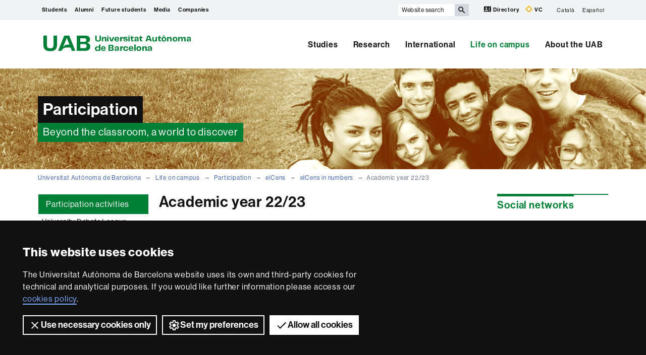

--- FILE ---
content_type: text/html;charset=utf-8
request_url: https://www.uab.cat/web/life-on-campus/participation/elcens/elcens-in-numbers/academic-year-22/23-1345895435119.html
body_size: 11860
content:














           






























































































































           



















   
     
  






















































































































































































































































































































































































































































































































































































































































































































	<!doctype html>
	
	

	

	
	<html lang="en" xml:lang="en">
	<head>
	
			




<script>
	var dataLayer = window.dataLayer = window.dataLayer || [];
	dataLayer.push({
		'urlRenamed':'UAB2013/life-on-campus/participation/elcens/elcens-in-numbers/academic-year-22/23-1345895435119.html',
		'site':'UAB2013',
		'language':'en'
	});
</script>



<title>Academic year 22/23 - Universitat Autònoma de Barcelona - UAB Barcelona</title>
<meta charset="utf-8">
<meta http-equiv="X-UA-Compatible" content="IE=edge">


<meta name="description" content="We are a leading university providing quality teaching in a wide variety of courses that meet the needs of society and are adapted to the new models of the Europe of Knowledge. Our courses provide students with outstanding practical experience, helping them to be better prepared as they enter the professional world. UAB is internationally renowned for its quality and innovation in research."/>
<meta name="keywords" content="UAB, Universitat Aut&ograve;noma de Barcelona, Barcelona, university, research, undergraduate, official master degree, master degree, graduate, phd"/>
<meta name="author" content="UAB - Universitat Aut&ograve;noma de Barcelona"/>
<meta name="robots" content="index,follow" />
<meta name="pageid" content="1345895435119">




		
			<meta name='viewport' content='width=device-width, initial-scale=1'/>
		<link href="/Xcelerate/UAB2013/UABResponsive/PortalUAB/css/animate.min.css"  rel="stylesheet"  type="text/css"   />
<link href="/Xcelerate/UAB2013/UABResponsive/PortalUAB/css/style_UAB2013.css"  rel="stylesheet"  type="text/css"   />
<link href="https://fonts.googleapis.com/css?family=Roboto+Condensed:400,700,300"  rel="stylesheet"  type="text/css"   />
<!--[if lt IE 9]>
<script src="https://oss.maxcdn.com/html5shiv/3.7.2/html5shiv.min.js"></script>
<script src="https://oss.maxcdn.com/respond/1.4.2/respond.min.js"></script>
<![endif]-->
<link href="/favicon.ico"  rel="shortcut icon"    />
<script src="/Xcelerate/UAB2013/UABResponsive/PortalUAB/js/jquery.min.js"></script>
<script src="/Xcelerate/UAB2013/UABResponsive/PortalUAB/js/jquery-migrate.min.js"></script>
<script src="/Xcelerate/UAB2013/UABResponsive/PortalUAB/js/bootstrap.min.js"></script>
<script src="/Xcelerate/UAB2013/UABResponsive/PortalUAB/js/opcions.js"></script>
<script src="/Xcelerate/UAB2013/UABResponsive/PortalUAB/js/scrolltopcontrol.js"></script>
<script src="/Xcelerate/UAB2013/UABResponsive/PortalUAB/js/jquery.mobile.custom.min.js"></script>
<script src="/Xcelerate/js/jwplayer8/jwplayer.js"></script>
<script src="/Xcelerate/UAB2013/UABResponsive/PortalUAB/js/jquery.carouFredSel-6.2.1-packed.js"></script>
<script src="/Xcelerate/UAB2013/UABResponsive/PortalUAB/js/ie10-viewport-bug-workaround.js"></script>
<script src="/Xcelerate/UAB2013/UABResponsive/PortalUAB/js/jquery.tabs.js"></script>
<script src="/Xcelerate/UAB2013/UABResponsive/PortalUAB/js/bootstrap-datepicker.min.js"></script>
<script src="/Xcelerate/UAB2013/UABResponsive/PortalUAB/js/bootstrap-datepicker.ca.min.js"></script>
<script>
<!--
 			
				
				(function(w,d,s,l,i){w[l]=w[l]||[];w[l].push({'gtm.start':
				new Date().getTime(),event:'gtm.js'});var f=d.getElementsByTagName(s)[0],
				j=d.createElement(s),dl=l!='dataLayer'?'&l='+l:'';j.async=true;j.src=
				'https://www.googletagmanager.com/gtm.js?id='+i+dl;f.parentNode.insertBefore(j,f);
				})(window,document,'script','dataLayer','GTM-PW3QBZ4');
				
				
		
//-->
</script>
<script>
<!--
jwplayer.key='2Lflw31/0Kno4ToDzY0G2IloriO57rEvYPqj6VDs6HQ=';
//-->
</script>



	<script type="application/ld+json">
	{ 
		"@context": "https://schema.org",
		"@type": "CollegeOrUniversity",
		"name": "Universitat Aut&ograve;noma de Barcelona",
		"url": "https://www.uab.cat/",
		"logo": "https://www.uab.cat/web/coneix-la-uab/itineraris/identitat-i-imatge-corporativa/uab.cat/servlet/BlobServer?blobkey=id&blobnocache=true&blobwhere=1345725428582&blobheader=application&blobcol=urlimg&blobtable=Imatge",
		"sameAs": [ 
			"https://www.linkedin.com/school/uabbarcelona",
			"https://www.facebook.com/uabbarcelona",
			"https://www.instagram.com/uabbarcelona/",
			"https://bsky.app/profile/uab.cat",
			"https://www.youtube.com/uabbarcelona",
			"https://t.me/uabbarcelona",
			"https://www.tiktok.com/@uabbarcelona"
		],
		"contactPoint": [ 
			{ 
				"@type": "ContactPoint",
				"telephone": "+34 - 93 581 1111",
				"contactType": "Customer service" 
			} 
		] 
	}
	</script>
	



	</head>

	<body> 
	<!-- Google Tag Manager (noscript) -->
	<noscript><iframe src="https://www.googletagmanager.com/ns.html?id=GTM-PW3QBZ4" height="0" width="0" style="display:none;visibility:hidden" aria-hidden="true"></iframe></noscript>
	<!-- End Google Tag Manager (noscript) -->
	<!-- Accessibility -->
	






	
<!-- #salts a seccions -->
  <div id="sr-kw-only" role="navigation" aria-label="Direct access to sections">
    <a href="#main" class="sr-kw-only">Go to main content</a> 
    <a href="#navegacio" class="sr-kw-only">Go to web navigation of Universitat Autònoma de Barcelona</a>
    
    	<a href="#nav-context" class="sr-kw-only">Go to this page navigation</a>
    
    <a href="#mapa" class="sr-kw-only">Go to web map</a>
  </div>
<!-- /#salts a seccions -->


	<!-- /#Accessibility -->

	<!-- header -->
	<header class="header" role="banner">
	<!-- PropagateParams -->
	
	<!-- End propagate -->

	<!-- #access -->
	<!-- Language  --><nav aria-label="site navigation menu for mobile devices" class="hidden-md hidden-lg">
	<div class="header-nav">
		<div class="container">
			<div class="navbar-header">
				<button type="button" class="navbar-toggle collapsed" data-toggle="collapse" data-target="#navbar" aria-expanded="false" aria-controls="navbar">
					<span class="ico hamburguer" aria-hidden="true"></span>
					<span class="sr-only">Click here to display the menu of Universitat Autònoma de Barcelona</span>
				</button>
				<a href="/web/universitat-autonoma-de-barcelona-1345467954774.html">
				  <span class="ico logo" aria-hidden="true"></span>
				  <span class="sr-only">UAB Universitat Autònoma de Barcelona</span>
				</a>
				<span class="header-title"><a href="/web/universitat-autonoma-de-barcelona-1345467954774.html">Universitat Autònoma de Barcelona</a></span> 
			</div>
		</div>
	</div>
</nav>

<nav id="navbar" class="navbar-collapse collapse" aria-label="profiles">
	<div class="header-top2">
		<div class="container">
			<div class="row access"><div class="col-xs-12 col-md-6">
<nav aria-label="User profile navigation">
	<ul class="seccions">
					
	
									
			
			
				
					
										
					
						
						
						
							
						
				
					
										
					
				
					
										
					
						
						
						
				
					
										
					
						
						
						
				
					
										
					
						
						
						<!-- Display results -->
	
	
		
			
			
			
		
			
			
			
		
			
			
			
		
			
			
			
		
			
			
			
		
	
			
		
			
		<!-- FlexLink Intern 1345683133691--><!-- the page list has data! 1345876377914-->
						   <!-- paramurl NOT null --> 
							
							
							
						
			
		
			
		
			
		
			
		
			
		
			
		
			
		
			
		<!-- FlexLink Intern 1345847697995--><!-- the page list has data! 1345811913901-->
						   <!-- paramurl NOT null --> 
							
							
							
						
			
		
			
		
			
		
			
		<!-- FlexLink Intern 1345847697851--><!-- the page list has data! 1345847682701-->
						   <!-- paramurl NOT null --> 
							
							
							
						
			
		
			
		
			
		
			
		<!-- FlexLink Intern 1345847697958--><!-- the page list has data! 1345847681370-->
						   <!-- paramurl NOT null --> 
							
							
							
						
			
		
			
		
	
	
	
	<li><a href="/web/students-1345876377914.html" class="l-estudiants"  title='Students'>Students</a></li><li><a href="https://www.uab.cat/web/alumni/alumni-uab-1345870107043.html" class="l-Alumni" target='_BLANK' title='Alumni'>Alumni</a></li><li><a href="/web/studies/visit-the-uab-1345811913901.html" class="l-Future students"  title='Future students'>Future students</a></li><li><a href="/web/press-and-media-1345847682701.html" class="l-Media"  title='Media'>Media</a></li><li><a href="/web/companies-1345847681370.html" class="l-Companies"  title='Companies'>Companies</a></li>
</ul></nav></div><div class="search-uab">
					<div id="custom-search-input" role="search">
						<form id="searchform" method="get" action='/cerca-en.html'>
							<div class="input-group">
								<label class="sr-only" for="cercaweb">Website search</label>
								<input id="cercaweb" type="text" class="form-control input-lg" placeholder="Website search" title="Write search terms" alt="Write search terms" name="query" accesskey="i" />
								<span class="input-group-btn">
									<button id="submit" class="btn btn-info btn-lg" alt="Press the button to search" type="submit" aria-label="Press the button to search" value="Search">
										<span class="glyphicon glyphicon-search" aria-hidden="true"></span>
									</button>
								</span>
							</div>
						</form>
					</div>

					<div class="dreceres">
						<a href="https://directori.uab.cat/pcde/">
							<img src="/Xcelerate/UAB2013/UABResponsive/PortalUAB/img/icona-directori.svg" alt="" />
							Directory
						</a>
						<a href="https://sso.uab.cat/cas/login?service=https://cv.uab.cat/protected/index.jsp&locale=en">
							<img src="/Xcelerate/UAB2013/UABResponsive/PortalUAB/img/icona-cv.svg" alt="" />
							VC
						</a>
					</div>
					<ul class="idiomes"><li ><a href='/web/viure-el-campus/participacio/elcens/elcens-en-xifres/curs-22/23-1345895434155.html' lang="ca" name='Catal&agrave;'>Catal&agrave;</a></li><li class="last-child"><a href='/web/universitat-autonoma-de-barcelona-1345467954409.html' lang="es" name='Español'>Español</a></li></ul>
				</div>
			</div>
		</div>
	</div>

	<!-- /#access -->

	<!-- #Cabecera -->
	



<!-- #container capcalera -->
<div class="container">
	<div class="col-md-3">
				<a href="/web/universitat-autonoma-de-barcelona-1345467954774.html">
					<span class="ico logo hidden-xs hidden-sm" aria-hidden="true"></span>
					<span class="sr-only">U A B</span></a></div><div class="col-md-9">
				<nav id="navegacio" aria-label="UAB2015.Head.Accesibilitat.NavegacioFacultat Universitat Autònoma de Barcelona" role="navigation">
				  <ul class="nav navbar-nav navbar-right">
				
					
						<li class="dropdown"> <a  class="dropdown-toggle" href="/web/studies-1345666325253.html">Studies</a>
						
							
						</li>
				
					
						<li class="dropdown"> <a  class="dropdown-toggle" href="/web/research-1345666325304.html">Research</a>
						
							
						</li>
				
					
						<li class="dropdown"> <a  class="dropdown-toggle" href="/web/international-1345839078592.html">International</a>
						
							
						</li>
				
					
						<li class="dropdown"> <a  class="dropdown-toggle active" href="/web/life-on-campus-1345666325375.html">Life on campus</a>
						
							
						</li>
				
					
						<li class="dropdown"> <a  class="dropdown-toggle" href="/web/about-the-uab-1345666325480.html">About the UAB</a>
						
							
						</li>
				
				</ul>
				</nav>
	</div>
	<div class="clear"></div>
</div>

</nav>
</header> 
<!-- /#nav-uab --> 



	

<script src="/Xcelerate/UAB2013/UABResponsive/PortalUAB/js/owl.carousel.min.js"></script>

 
				
				
						
												
						
					
				

 
	<div class="headerImg" style="background-image:url(/Imatge/1007/988/participacio.jpg); background-size:cover; background-position: 50% 50%;">
		<div class="container">
			  
				
					<span>Participation</span>
				
			   
			  
				<span class="subtitol">Beyond the classroom, a world to discover</span>	
			  		
		</div>
	</div>

			




	<!-- /#Cabecera -->



	

	<!-- breadcrumb -->
	
	<div class="container hidden-xs">
		<ul class="breadcrumb">
				<li>
				<a href="/web/universitat-autonoma-de-barcelona-1345467954774.html" >Universitat Autònoma de Barcelona</a>
				</li>
				<li>
				<a href="/web/life-on-campus-1345666325375.html" >Life on campus</a>
				</li>
				<li>
				<a href="/web/life-on-campus/participation-1345667548953.html" >Participation</a>
				</li>
				<li>
				<a href="/web/life-on-campus/participation/elcens/delegates-1345687162145.html" >elCens</a>
				</li>
				<li>
				<a href="/web/life-on-campus/participation/elcens/elcens-in-numbers/course-24/25-1345956743115.html" >elCens in numbers</a>
				</li>
				<li class="active">Academic year 22/23</li></ul>
	</div>
	<!-- breadcrumb -->

	<div class="container">
	  <div class="row">
		<div class="sidebar menu-left">
			<div class="navbar">
				

		

	<!-- arrelMenupageId:::1345667548953 --><!-- catArrelMenu:::arml -->

					
					
					
					
					
				


  	<div class="navbar-header">
         
			
	  	
        <button type="button" class="d-md-none d-lg-none d-xl-none navbar-toggle collapsed ico" data-toggle="collapse" data-target="#navbar-sidebar" aria-expanded="true" aria-controls="navbar">
                  <span class="d-md-none d-lg-none d-xl-none navbar-brand">elCens in numbers</span>
                  <span class="d-md-none d-lg-none d-xl-none ico hamburguer" aria-hidden="true"></span>
                  <span class="d-md-none d-lg-none d-xl-none sr-only">Display navigation</span>
          </button>
    </div><!-- /navbar-header  -->
    <nav id="navbar-sidebar" class="navbar-collapse collapse sidebar-navbar-collapse" role="navigation">
    	<nav id="nav-context" class="menu-content" role="navigation" aria-label="Main menu"><!-- UAB2013/Responsive_WD/Common/CSElementDisplayLeftMenu_RWD 35-->

			<div role="tablist" class="aside-nav-content">
			    <div role="tab" id="id_1" class="title">
						Participation activities
			   </div>
					<div role="tabpanel" aria-labelledby="id_1">
						<ul><li class='no-sub'>
<a href='/web/life-on-campus/participation/university-debate-league-1345696921610.html'  >University Debate League </a>
</li>
<li class='no-sub'>
<a href='/web/life-on-campus/participation/british-parlament-1345896007705.html'  >British Parlament </a>
</li>
<li class='no-sub'>
<a href='/web/life-on-campus/participation/bp-tournament-1345882959126.html'  >BP Tournament </a>
</li>
<li class='no-sub'>
<a href='/web/life-on-campus/participation/uabmun-1345840008865.html'  >UABMUN </a>
</li>
<li class='no-sub'>
<a href='/web/life-on-campus/participation/la-comunitaria-1345894380304.html'  >La Comunitària </a>
</li>
<li class='no-sub'>
<a href='/web/life-on-campus/participation/asian-cultural-day-1345882994730.html'  >Asian Cultural Day </a>
</li>
<li class='no-sub'>
<a href='/web/life-on-campus/participation/jocs-florals-contest-1345783576814.html'  >Jocs Florals contest </a>
</li>
<li class='no-sub'>
<a href='/web/life-on-campus/participation/display-window-of-resources-centre-1345804168689.html'  >Display window of Resources Centre </a>
</li>
<li class='no-sub'>
<a href='/web/life-on-campus/participation/workshop-space-1345879449080.html'  >Workshop space </a>
</li>
<li class='sub'>
<a  href='#collapse10_deep0' data-toggle='collapse' data-parent='#collapse10_deep0' aria-expanded='false' class='collapsed' >International Mentoring <span class='ico mes'></span></a>
<ul id='collapse10_deep0' class='collapse' style='height: 0px;' aria-expanded='false' >
<li class='no-sub'>
<a href='/web/life-on-campus/participation/international-mentoring/would-you-like-to-be-a-mentor-1345667549004.html'  >Would you like to be a mentor? </a>
</li>
<li class='no-sub'>
<a href='/web/life-on-campus/participation/international-mentoring/apply-for-a-mentor-1345667549020.html'  >Apply for a mentor </a>
</li>
</ul>
</li>
<li class='sub'>
<a  href='#collapse11_deep0' data-toggle='collapse' data-parent='#collapse11_deep0' aria-expanded='false' class='collapsed' >Tàndem <span class='ico mes'></span></a>
<ul id='collapse11_deep0' class='collapse' style='height: 0px;' aria-expanded='false' >
<li class='no-sub'>
<a href='/web/life-on-campus/participation/tandem/programa-tandem-1345945406852.html'  >Programa Tàndem </a>
</li>
<li class='no-sub'>
<a href='/web/life-on-campus/participation/tandem/tandem-in-numbers-1345809850811.html'  >Tandem in numbers </a>
</li>
</ul>
</li>
<li class='no-sub'>
<a href='/web/life-on-campus/participation/welcome-days-become-a-uaber-1345779861407.html'  >Welcome Days. Become a UABer </a>
</li>
<li class='no-sub'>
<a href='/web/life-on-campus/participation/associate-participation-in-the-uab-1345894767011.html'  >Associate participation in the UAB </a>
</li>
<li class='no-sub'>
<a href='/web/life-on-campus/participation/clinnical-sessions-1345894850962.html'  >Clinnical Sessions </a>
</li>
<li class='no-sub'>
<a href='/web/life-on-campus/participation/student-representation-workshop-1345687404505.html'  >Student Representation Workshop </a>
</li>
<li class='no-sub'>
<a href='/web/life-on-campus/participation/activities-addressed-to-students-management-1345867783352.html'  >Activities addressed to students Management </a>
</li>
<li class='no-sub'>
<a href='/web/life-on-campus/participation/el-mon-casteller-1345867808111.html'  >El món casteller </a>
</li>
<!-- Tanca Caixa Oberta boxLinksOpened--></ul>
				</div>
			  </div>			
	
			<!-- Tanca Caixa Oberta boxLinksOpened-->

			<div role="tablist" class="aside-nav-content">
			    <div role="tab" id="id_2" class="title">
						Educational Training
			   </div>
					<div role="tabpanel" aria-labelledby="id_2">
						<ul><li class='no-sub'>
<a href='/web/life-on-campus/participation/for-academic-group-delegates-1345915615097.html'  >For academic group delegates </a>
</li>
<li class='no-sub'>
<a href='/web/life-on-campus/participation/for-equality-delegates-1345915615163.html'  >For equality delegates </a>
</li>
<li class='no-sub'>
<a href='/web/life-on-campus/participation/for-associative-network-1345915615312.html'  >For associative network </a>
</li>
<li class='no-sub'>
<a href='/web/life-on-campus/participation/for-students-council-1345915615654.html'  >For students council </a>
</li>
<!-- Tanca Caixa Oberta boxLinksOpened--></ul>
				</div>
			  </div>			
	
			<!-- Tanca Caixa Oberta boxLinksOpened-->

			<div role="tablist" class="aside-nav-content">
			    <div role="tab" id="id_3" class="title">
						Student Representatives
			   </div>
					<div role="tabpanel" aria-labelledby="id_3">
						<ul><li class='sub actual-section opened'>
<a  href='#collapse24_deep0' data-toggle='collapse' data-parent='#collapse24_deep0' aria-expanded='true' class='actual-section' >elCens <span class='ico mes'></span></a>
<ul id='collapse24_deep0' class='collapse in' style='' aria-expanded='true' >
<li class='no-sub'>
<a href='/web/life-on-campus/participation/elcens/delegates-1345687162145.html'  >Delegates </a>
</li>
<li class='no-sub'>
<a href='/web/life-on-campus/participation/elcens/elcens-1345681194303.html'  >elCens </a>
</li>
<li class='sub actual-section opened'>
<a  href='#collapse72_deep1' data-toggle='collapse' data-parent='#collapse72_deep1' aria-expanded='true' class='actual-section' >elCens in numbers <span class='ico mes'></span></a>
<ul id='collapse72_deep1' class='collapse in' style='' aria-expanded='true' >
<li class='no-sub'>
<a href='/web/life-on-campus/participation/elcens/elcens-in-numbers/course-24/25-1345956743115.html'  >course 24/25 </a>
</li>
<li class='no-sub'>
<a href='/web/life-on-campus/participation/elcens/elcens-in-numbers/academic-year-23/24-1345925341336.html'  >Academic year 23/24 </a>
</li>
<li class='no-sub actual-section'>
<a href='/web/life-on-campus/participation/elcens/elcens-in-numbers/academic-year-22/23-1345895435119.html' class='actual-page' >Academic year 22/23 </a>
</li>
<li class='no-sub'>
<a href='/web/life-on-campus/participation/elcens/elcens-in-numbers/academic-year-21/22-1345895435885.html'  >Academic year 21/22 </a>
</li>
<li class='no-sub'>
<a href='/web/life-on-campus/participation/elcens/elcens-in-numbers/academic-year-20/21-1345895435559.html'  >Academic year 20/21 </a>
</li>
<li class='no-sub'>
<a href='/web/life-on-campus/participation/elcens/elcens-in-numbers/academic-year-19/20-1345819739354.html'  >Academic year 19/20 </a>
</li>
<li class='no-sub'>
<a href='/web/life-on-campus/participation/elcens/elcens-in-numbers/academic-year-18/19-1345791695217.html'  >Academic year 18/19 </a>
</li>
<li class='no-sub'>
<a href='/web/life-on-campus/participation/elcens/elcens-in-numbers/academic-year-17/18-1345769599377.html'  >Academic year 17/18 </a>
</li>
<li class='no-sub'>
<a href='/web/life-on-campus/participation/elcens/elcens-in-numbers/academic-year-16/17-1345769599335.html'  >Academic year 16/17 </a>
</li>
<li class='no-sub'>
<a href='/web/life-on-campus/participation/elcens/elcens-in-numbers/academic-year-15/16-1345705948695.html'  >Academic year 15/16 </a>
</li>
<li class='no-sub'>
<a href='/web/life-on-campus/participation/elcens/elcens-in-numbers/academic-year-14/15-1345705948679.html'  >Academic year 14/15 </a>
</li>
</ul>
</li>
<li class='no-sub'>
<a href='/web/life-on-campus/participation/elcens/faqs-1345782228480.html'  >FAQs </a>
</li>
</ul>
</li>
<li class='no-sub'>
<a href='/web/life-on-campus/participation/elections-of-delegates-24/25-1345925623944.html'  >Elections of delegates 24/25 </a>
</li>
<li class='sub'>
<a  href='#collapse26_deep0' data-toggle='collapse' data-parent='#collapse26_deep0' aria-expanded='false' class='collapsed' >Equality delegates <span class='ico mes'></span></a>
<ul id='collapse26_deep0' class='collapse' style='height: 0px;' aria-expanded='false' >
<li class='no-sub'>
<a href='/web/life-on-campus/participation/equality-delegates/delegate-for-equality-1345837671232.html'  >Delegate for equality </a>
</li>
<li class='no-sub'>
<a href='/web/life-on-campus/participation/equality-delegates/elections-2023-1345861693027.html'  >Elections 2023 </a>
</li>
</ul>
</li>
<li class='sub'>
<a  href='#collapse27_deep0' data-toggle='collapse' data-parent='#collapse27_deep0' aria-expanded='false' class='collapsed' >UAB Students council <span class='ico mes'></span></a>
<ul id='collapse27_deep0' class='collapse' style='height: 0px;' aria-expanded='false' >
<li class='no-sub'>
<a href='/web/life-on-campus/participation/uab-students-council/ceuab-1345898207153.html'  >CEUAB </a>
</li>
<li class='no-sub'>
<a href='/web/life-on-campus/participation/uab-students-council/2023-elections-1345898206583.html'  >2023 Elections </a>
</li>
</ul>
</li>
<li class='sub'>
<a  href='#collapse28_deep0' data-toggle='collapse' data-parent='#collapse28_deep0' aria-expanded='false' class='collapsed' >Finantial aid <span class='ico mes'></span></a>
<ul id='collapse28_deep0' class='collapse' style='height: 0px;' aria-expanded='false' >
<li class='no-sub'>
<a href='/web/life-on-campus/participation/finantial-aid/student-councils-activities-1345780082006.html'  >Student Councils' activities </a>
</li>
<li class='no-sub'>
<a href='/web/life-on-campus/participation/finantial-aid/student-branch-meetings-1345780092468.html'  >Student Branch meetings </a>
</li>
</ul>
</li>
<li class='no-sub'>
<a href='/web/life-on-campus/participation/student-interns-at-the-centers-1345963834117.html'  >Student interns at the centers </a>
</li>
<!-- Tanca Caixa Oberta boxLinksOpened--></ul>
				</div>
			  </div>			
	
			<!-- Tanca Caixa Oberta boxLinksOpened-->

			<div role="tablist" class="aside-nav-content">
			    <div role="tab" id="id_4" class="title">
						Associative Structure
			   </div>
					<div role="tabpanel" aria-labelledby="id_4">
						<ul><li class='no-sub'>
<a href='/web/life-on-campus/participation/the-student-clubs-of-eldirectori-1345867777452.html'  >The student clubs of elDirectori </a>
</li>
<li class='sub'>
<a  href='#collapse32_deep0' data-toggle='collapse' data-parent='#collapse32_deep0' aria-expanded='false' class='collapsed' >elDirectori <span class='ico mes'></span></a>
<ul id='collapse32_deep0' class='collapse' style='height: 0px;' aria-expanded='false' >
<li class='no-sub'>
<a href='/web/life-on-campus/participation/eldirectori/eldirectori-update-participation-map-1345810888848.html'  >elDirectori update | Participation map </a>
</li>
<li class='sub'>
<a  href='#collapse64_deep1' data-toggle='collapse' data-parent='#collapse64_deep1' aria-expanded='false' class='collapsed' >elDirectori coordination platform <span class='ico mes'></span></a>
<ul id='collapse64_deep1' class='collapse' style='height: 0px;' aria-expanded='false' >
<li class='no-sub'>
<a href='/web/life-on-campus/participation/eldirectori/eldirectori-coordination-platform/the-coordination-platform-1345867779154.html'  >The Coordination Platform </a>
</li>
<li class='no-sub'>
<a href='/web/life-on-campus/participation/eldirectori/eldirectori-coordination-platform/2022-elections-1345867779263.html'  >2022 Elections </a>
</li>
</ul>
</li>
<li class='no-sub'>
<a href='/web/life-on-campus/participation/eldirectori/apply-and-data-update-1345681519181.html'  >Apply and data update </a>
</li>
<li class='sub'>
<a  href='#collapse128_deep1' data-toggle='collapse' data-parent='#collapse128_deep1' aria-expanded='false' class='collapsed' >elDirectori in numbers <span class='ico mes'></span></a>
<ul id='collapse128_deep1' class='collapse' style='height: 0px;' aria-expanded='false' >
<li class='no-sub'>
<a href='/web/life-on-campus/participation/eldirectori/eldirectori-in-numbers/curs-23/24-1345924261866.html'  >Curs 23/24 </a>
</li>
<li class='no-sub'>
<a href='/web/life-on-campus/participation/eldirectori/eldirectori-in-numbers/curs-22/23-1345892649169.html'  >Curs 22/23 </a>
</li>
<li class='no-sub'>
<a href='/web/life-on-campus/participation/eldirectori/eldirectori-in-numbers/academic-year-21/22-1345867721752.html'  >Academic year 21/22 </a>
</li>
<li class='no-sub'>
<a href='/web/life-on-campus/participation/eldirectori/eldirectori-in-numbers/academic-year-20/21-1345867840798.html'  >Academic Year 20/21 </a>
</li>
<li class='no-sub'>
<a href='/web/life-on-campus/participation/eldirectori/eldirectori-in-numbers/academic-year-19/20-1345817436133.html'  >Academic year 19/20 </a>
</li>
<li class='no-sub'>
<a href='/web/life-on-campus/participation/eldirectori/eldirectori-in-numbers/academic-year-18/19-1345817444034.html'  >Academic Year 18/19 </a>
</li>
<li class='no-sub'>
<a href='/web/life-on-campus/participation/eldirectori/eldirectori-in-numbers/academic-year-17/18-1345817444417.html'  >Academic Year 17/18 </a>
</li>
<li class='no-sub'>
<a href='/web/life-on-campus/participation/eldirectori/eldirectori-in-numbers/academic-year-16/17-1345817444696.html'  >Academic Year 16/17 </a>
</li>
</ul>
</li>
</ul>
</li>
<li class='sub'>
<a  href='#collapse33_deep0' data-toggle='collapse' data-parent='#collapse33_deep0' aria-expanded='false' class='collapsed' >Facilities and Resources for Student Clubs <span class='ico mes'></span></a>
<ul id='collapse33_deep0' class='collapse' style='height: 0px;' aria-expanded='false' >
<li class='no-sub'>
<a href='/web/life-on-campus/participation/facilities-and-resources-for-student-clubs/the-facility-reservations-1345810471238.html'  >The facility | Reservations </a>
</li>
<li class='no-sub'>
<a href='/web/life-on-campus/participation/facilities-and-resources-for-student-clubs/assignment-of-items-1345667549173.html'  >Assignment of items </a>
</li>
<li class='no-sub'>
<a href='/web/life-on-campus/participation/facilities-and-resources-for-student-clubs/punt-lila-1345895450568.html'  >Punt Lila </a>
</li>
<li class='sub'>
<a  href='#collapse132_deep1' data-toggle='collapse' data-parent='#collapse132_deep1' aria-expanded='false' class='collapsed' >Taquilles <span class='ico mes'></span></a>
<ul id='collapse132_deep1' class='collapse' style='height: 0px;' aria-expanded='false' >
<li class='no-sub'>
<a href='/web/life-on-campus/participation/facilities-and-resources-for-student-clubs/taquilles/sol-licitar-armari-1345810625509.html'  >Sol·licitar armari </a>
</li>
<li class='no-sub'>
<a href='/web/life-on-campus/participation/facilities-and-resources-for-student-clubs/taquilles/assignacio-d-armaris-1345810625632.html'  >Assignació d'armaris </a>
</li>
</ul>
</li>
<li class='no-sub'>
<a href='/web/life-on-campus/participation/facilities-and-resources-for-student-clubs/l-aparador-del-centre-1345867781768.html'  >L'Aparador del Centre </a>
</li>
<li class='no-sub'>
<a href='/web/life-on-campus/participation/facilities-and-resources-for-student-clubs/screen-printing-1345890009920.html'  >Screen printing </a>
</li>
</ul>
</li>
<li class='sub'>
<a  href='#collapse34_deep0' data-toggle='collapse' data-parent='#collapse34_deep0' aria-expanded='false' class='collapsed' >Financial aid <span class='ico mes'></span></a>
<ul id='collapse34_deep0' class='collapse' style='height: 0px;' aria-expanded='false' >
<li class='sub'>
<a  href='#collapse34_deep1' data-toggle='collapse' data-parent='#collapse34_deep1' aria-expanded='false' class='collapsed' >Associations <span class='ico mes'></span></a>
<ul id='collapse34_deep1' class='collapse' style='height: 0px;' aria-expanded='false' >
<li class='no-sub'>
<a href='/web/life-on-campus/participation/financial-aid/associations/convocatoria-2022-1345867844179.html'  >Convocatòria 2022 </a>
</li>
<li class='no-sub'>
<a href='/web/life-on-campus/participation/financial-aid/associations/justification-1345867843859.html'  >Justification </a>
</li>
</ul>
</li>
<li class='no-sub'>
<a href='/web/life-on-campus/participation/financial-aid/student-societies-1345780129148.html'  >Student Societies </a>
</li>
</ul>
</li>
<!-- Tanca Caixa Oberta boxGreyOpened F-->	</ul>
			
				</div>
			
			</aside>

		
		<!-- Tanca Caixa Oberta boxGreyOpened F-->
		<!-- arrelMenupageId:::1345667548953 --><!-- catArrelMenu:::arml -->


		</nav>
		   
		   
	</nav>

				
	



							 	
			</div>
		</div>

	
		<main id="main" class="content">
			
			
				
						
					
						
					








<div class="contingut width-adjust">
		
	
	
		
		
		
	
	
				
				
								
				
					
					
					
									
				
				<!-- Link not found -->
				
			

		
			
			
			
		
			<h1 class="section-title">
				
					Academic year 22/23 
				
			</h1>
		
	
			<div class="clear">
			</div>
			
			<h2 class="section-subtitle">Academic year 22/23</h2>
					<p>
						<p><img alt="elcens in numbers 1920" height="2500" src="/servlet/BlobServer?blobtable=Imatge&amp;blobcol=urlimg&amp;blobheader=image/png&amp;blobkey=id&amp;blobwhere=1345895434314&amp;blobnocache=true" width="724" /></p>
 
					</p>
					 
			<div class="clear">
			</div>		


	
</div>	

			
		</main>
		
			
			<div class="sidebar">
				<h2 class="sr-only">Extra information</h2>
				<div class="row"> 
					<div class="col-xs-12">
						
			  		
			  				  		
				  			    
			    	
			    	




	

	
	
	

	<!-- Display results -->
	
	
		
			
			
			
		
			
			
			
		
			
			
			
		
			
			
			
		
			
			
			
		
			
			
			
		
	
			
		
			
		
			
		
			
		
			
		
			
		
				
			
		
			
		
			
		
			
		
			
		
			
		
			
		
			
		
			
		
				
			
		
			
		
			
		
			
		
			
		
			
		
			
		
			
		
			
		
				
			
		
			
		
			
		
			
		
			
		
			
		
			
		
			
		
			
		
				
			
		
			
		
			
		
			
		
			
		
			
		
			
		
			
		
			
		
				
			
		
			
		
			
		
			
		
			
		
			
		
			
		
			
		
			
		
				
			
		
			
		
			
		
	
	
	
	
<div>
			<aside class="content-links">			
				<h3 class="section-title">Social networks</h3>
				<ul class="links">
										
											<li>
												<a href="https://www.instagram.com/comunitatuab/"target="_blank">Instagram<span class="ico more" aria-hidden="true"></span></a>
											</li>
										
										
											<li>
												<a href="https://www.youtube.com/comunitatuab"target="_blank">Youtube<span class="ico more" aria-hidden="true"></span></a>
											</li>
										
										
											<li>
												<a href="https://webs.uab.cat/lacomunitariauab/"target="_blank">La Comunitària<span class="ico more" aria-hidden="true"></span></a>
											</li>
										
										
											<li>
												<a href="https://elblogdeldirectori.wordpress.com/"target="_blank">elDirectori blog<span class="ico more" aria-hidden="true"></span></a>
											</li>
										
										
											<li>
												<a href="https://webs.uab.cat/lligadedebat/"target="_blank">Blog Lliga de Debat<span class="ico more" aria-hidden="true"></span></a>
											</li>
										
										</ul>							  	
																											
		</aside>
	</div>

							  			    
			    	
			    	



	
			
									
			
		
	<!-- .banner -->	
	<div>
		
	</div>
	<!-- ./banner -->



							  			    
			    	
			    	



	
			
									
			
		
	<!-- .banner -->	
	<div>
		
	</div>
	<!-- ./banner -->



							  			    
			    	
			    	



	
			
									
			
		
	<!-- .banner -->	
	<div>
		 
			<aside class="bloc-banner">
				<a 
					href="/web/viure-el-campus/participacio/activitats-amb-reconeixement-academic-1345947976264.html"
					
					
				>
					<img src="/Imatge/163/702/ACTIVITATS amb reconixement acadèmic (4).png" alt="Activitats amb reconeixement acadèmic" class="img-responsive" />
				</a>
			</aside>
		
	</div>
	<!-- ./banner -->



							  			    
			    	
			    	



	
			
									
			
		
	<!-- .banner -->	
	<div>
		 
			<aside class="bloc-banner">
				<a 
					href="https://www.uab.cat/web/agenda-1345828727305.html?categoria=1345668589033&categoria=1345668589727&inici=&final=&cadena="
					
					 
						target="_BLANK"
					
				>
					<img src="/Imatge/522/693/Baner web (2),0.png" alt="Agenda participació" class="img-responsive" />
				</a>
			</aside>
		
	</div>
	<!-- ./banner -->



							  			    
			    	
			    	


				<!-- FlexLink not found -->
			
<div class="aside-contacta-uab"><aside class="contact-info">
				<h2 class="sr-only">Contact</h2>
				
				<h3>
						
					
						<span>Contact</span>
					
				</h3>
				
				
				<p>
				
					<p><strong>Community Involvement</strong><br />
L&#39;&Agrave;gora (R building)<br />
Pla&ccedil;a C&iacute;vica&nbsp;<br />
Telephone: 93 581 43 83<br />
<a href="mailto:info.participacio@uab.cat">info.participacio@uab.cat</a></p>

<p><strong>In-person office hours</strong><br />
From Monday to Thursday from 9.45&nbsp;a.m. to 1.30&nbsp;p.m. and from 3 p.m. to 4.30&nbsp;p.m.<br />
Friday from 9.45&nbsp;a.m. to 2 p.m.</p>
 <br />
				
					</p>
				
				
				
				
			</aside></div>

				

					</div>
				</div>
			</div>
		
		</div>
	</div>


	
	
				
		
		 

	
	
	

	<!-- #footer -->
	<footer>
	





<!-- #MapaWebFootPage -->

		

<!-- #recerca -->

	 
	
<!-- GetVar pageId > 1345467954774-->
		
			
<section id="mapa" class="hidden-sm hidden-xs" aria-labelledby="titol-mapa"> 
<h2 id="titol-mapa" class="sr-only">Web map</h2>
<div class="container">
	<div class="row">
		<ul>
		
			
				
					
					
				
			
		
		
		
					

				
					<li class='col-md-15 border-left'>
				
				
				
				
				
								<a class="negreta" href='#'>Studies</a>	
											
							<!-- Display results -->
	
	
		
			
			
			
		
			
			
			
		
			
			
			
		
			
			
			
		
			
			
			
		
			
			
			
		
			
			
			
		
			
			
			
		
			
			
			
		
			
			
			
		
			
			
			
		
			
			
			
		
			
			
			
		
			
			
			
		
	
			
		
			
		
			
		
			
		
			
		
			
		
			
		
			
		
			
		
			
		
			
		
			
		
			
		
			
		<!-- FlexLink Intern 1345930020909-->
			
		
			
		
			
		
			
		<!-- FlexLink Intern 1345666981350--><!-- the page list has data! 1345692436690-->
						   <!-- paramurl NOT null --> 
							
							
							
						
			
		
			
		
			
		
			
		
			
		
			
		
			
		
			
		
			
		
			
		
			
		
			
		<!-- FlexLink Intern 1345668424076--><!-- the page list has data! 1345668280907-->
						   <!-- paramurl NOT null --> 
							
							
							
						
			
		
			
		
			
		
			
		
			
		
			
		
			
		
			
		<!-- FlexLink Intern 1345929269016-->
			
		
			
		
			
		
			
		
			
		
			
		
			
		
			
		
			
		
			
		
			
		
			
		
			
		
			
		
			
		
			
		
			
		
			
		
	
	
	
	<ul><li><a href="https://www.uab.cat/web/studies/undergraduate/undergraduate-offer/all-bachelor-s-degrees-1345667078809.html" target='_BLANK' title="Bachelor's degrees" >Bachelor's degrees</a></li><li><a href="https://www.uab.cat/web/studies/graduate-1345666803994.html" target='_BLANK' title="Graduate" >Graduate</a></li><li><a href="https://www.uab.cat/web/studies/phds/all-phd-programmes-1345666995270.html" target='_BLANK' title="PhD programmes" >PhD programmes</a></li>
								<li></li><li><a href="/web/studies/undergraduate/undergraduate-offer/minors-1345692436690.html"  title="Minors" >Minors</a></li><li><a href="https://www.uab.cat/web/studies/teaching-quality/the-internal-quality-assurance-system-iqas-1345782260369.html" target='_BLANK' title="Internal Quality Assurance System (IQAS)" >Internal Quality Assurance System (IQAS)</a></li><li><a href="https://www.uab.cat/web/international-1345839078592.html?_gl=1*1jc7vx1*_up*MQ..&gclid=EAIaIQobChMI3vTuyZ3nkAMVCGdBAh02QDZ7EAAYASAAEgJa0_D_BwE&gbraid=0AAAAAD2O5zRua7rqlzswdz9FtV7gKYB2O" target='_BLANK' title="Education Abroad" >Education Abroad</a></li><li><a href="/web/studies/mooc-1345668280907.html"  title="UAB MOOC" >UAB MOOC</a></li><li><a href="https://www.uab.cat/web/uab-barcelona-summer-school-1345844075637.html" target='_BLANK' title="UAB Barcelona Summer School" >UAB Barcelona Summer School</a></li>
								<li></li><li><a href="https://www.uab.cat/web/studies/undergraduate/undergraduate-offer/university-faculties-and-schools-1345667079493.html" target='_BLANK' title="University faculties and schools" >University faculties and schools</a></li><li><a href="http://www.uab.cat/abast" target='_BLANK' title="Universitat a l'Abast" >Universitat a l'Abast</a></li><li><a href="https://www.uab.cat/web/financial-aids-grants-and-calls-1345808144576.html" target='_BLANK' title="Financial aids, grants & calls" >Financial aids, grants & calls</a></li><li><a href="https://www.uab.cat/web/studies/visit-the-uab-1345811913901.html" target='_BLANK' title="Visit the UAB" >Visit the UAB</a></li></ul>
				
			
					</li>
				
				
					

				
					<li class='col-md-15 border-left'>
				
				
				
				
				
								<a class="negreta" href='#'>Research</a>	
											
							<!-- Display results -->
	
	
		
			
			
			
		
			
			
			
		
			
			
			
		
			
			
			
		
			
			
			
		
			
			
			
		
			
			
			
		
			
			
			
		
			
			
			
		
			
			
			
		
	
			
		
			
		
			
		
			
		
			
		
			
		
			
		
			
		
			
		
			
		
			
		
			
		
			
		
			
		
			
		
			
		
			
		
			
		<!-- FlexLink Intern 1345849566232--><!-- the page list has data! 1345831017218-->
						   <!-- paramurl NOT null --> 
							
							
							
						
			
		
			
		
			
		
			
		<!-- FlexLink Intern 1345665322321--><!-- the page list has data! 1345848634982-->
						   <!-- paramurl NOT null --> 
							
							
							
						
			
		
			
		
			
		
			
		
			
		
			
		
			
		
			
		
			
		
			
		
			
		
			
		<!-- FlexLink Intern 1345665322283--><!-- the page list has data! 1345911792519-->
						   <!-- paramurl NOT null --> 
							
							
							
						
			
		
			
		
			
		
			
		
			
		
			
		
	
	
	
	<ul><li><a href="https://www.uab.cat/web/research/itineraries/uab-research/departments-1345667277389.html" target='_BLANK' title="Departments" >Departments</a></li><li><a href="https://www.uab.cat/web/research/itineraries/uab-research/institutes-research-centres-1345667277372.html" target='_BLANK' title="Institutes & research centres" >Institutes & research centres</a></li><li><a href="https://portalrecerca.uab.cat/en" target='_BLANK' title="" >UAB Research Portal</a></li><li><a href="https://www.uab.cat/en/libraries" target='_BLANK' title="" >Libraries</a></li><li><a href="/web/research/itineraries/research-management/egreta-1345831017218.html"  title="" >EGRETA: UAB research output</a></li><li><a href="/web/research/itineraries/research-management/access-to-resources-and-tools-1345848634982.html"  title="Tools & resources for scientific research" >Tools & resources for scientific research</a></li><li><a href="https://www.uab.cat/web/research/itineraries/research-management/management-of-international-grants/what-we-do-1345844204562.html" target='_BLANK' title="Management of international grants" >Management of international grants</a></li><li><a href="https://portalajuts.uab.cat/" target='_BLANK' title="" >Research calls portal</a></li><li><a href="/web/research/itineraries/innovation-and-knowledge-transfer/knowledge-transfer-and-innovation-1345911792519.html"  title="Innovation, knowledge transfer & business" >Knowledge transfer and innovation</a></li><li><a href="https://www.uab.cat/web/research/itineraries/innovation-and-knowledge-transfer/scientific-technical-services/scientific-and-technical-services--1345667278676.html" target='_BLANK' title="" >Scientific and technical services</a></li></ul>
				
			
					</li>
				
				
					

				
					<li class='col-md-15 border-left'>
				
				
				
				
				
								<a class="negreta" href='#'>International</a>	
											
							<!-- Display results -->
	
	
		
			
			
			
		
			
			
			
		
			
			
			
		
			
			
			
		
			
			
			
		
			
			
			
		
			
			
			
		
			
			
			
		
			
			
			
		
	
			
		
			
		
			
		
			
		
			
		
			
		
			
		
			
		
			
		
			
		
			
		
			
		
			
		
			
		
			
		
			
		
			
		
			
		
			
		
			
		
			
		
			
		<!-- FlexLink Intern 1345671820275--><!-- the page list has data! 1345666835462-->
						   <!-- paramurl NOT null --> 
							
							
							
						
			
		
			
		
			
		
			
		<!-- FlexLink Intern 1345680550860--><!-- the page list has data! 1345819339787-->
						   <!-- paramurl NOT null --> 
							
							
							
						
			
		
			
		
			
		
			
		
			
		
			
		
			
		
			
		
			
		
			
		
	
	
	
	<ul><li><a href="https://www.uab.cat/web/mobility-international-exchange-1345680336097.html" target='_BLANK' title="" >Mobility & International Exchange</a></li><li><a href="/web/international/academic-offer-in-english-1345839089227.html" target='_BLANK' title="" >Academic Offer in English </a></li><li><a href="https://www.uab.cat/web/uab-barcelona-summer-school-1345844075637.html" target='_BLANK' title="" >UAB Barcelona Summer School</a></li><li><a href="https://www.uab.cat/web/international/international-tracks/about-1345861109399.html" target='_BLANK' title="" >International Tracks</a></li><li><a href="https://www.uab.cat/web/mobility-international-exchange/study-abroad-programmes-1345825905985.html" target='_BLANK' title="Study Abroad" >Study Abroad</a></li><li><a href="/web/studies/undergraduate/admission/university-entrance-qualifications-for-eu-citizens-or-bilateral-agreements-1345666835462.html"  title="" >Admission</a></li><li><a href="/web/mobility-international-exchange/international-support-service/home-1345819339787.html"  title="" >International Support Service (ISS)</a></li><li><a href="https://www.uab.cat/web/eciu-university-1345821747819.html" target='_BLANK' title="" >ECIU European Alliance</a></li><li><a href="/web/research/itineraris/research/international-projects-office/horizon-europe-2020-2027-1345846629759.html" target='_BLANK' title="" >Horizon Europe</a></li></ul>
				
			
					</li>
				
				
					

				
					<li class='col-md-15 border-left'>
				
				
				
				
				
								<a class="negreta" href='#'>Life in the campus</a>	
											
							<!-- Display results -->
	
	
		
			
			
			
		
			
			
			
		
			
			
			
		
			
			
			
		
			
			
			
		
			
			
			
		
			
			
			
		
	
			
		
			
		
			
		
			
		
			
		
			
		
			
		
			
		
			
		
			
		
			
		
			
		
			
		
			
		<!-- FlexLink Intern 1345832693601--><!-- the page list has data! 1345666366658-->
						   <!-- paramurl NOT null --> 
							
							
							
						
			
		
			
		
			
		
			
		
			
		
			
		
			
		
			
		
			
		
			
		
			
		
			
		<!-- FlexLink Intern 1345848211771--><!-- the page list has data! 1345812069772-->
						   <!-- paramurl NOT null --> 
							
							
							
						
			
		
			
		
	
	
	
	<ul><li><a href="https://www.uab.cat/web/life-on-campus/participation-1345667548953.html" target='_BLANK' title="" >Participation</a></li><li><a href="https://www.uab.cat/web/life-on-campus/cultura-en-viu-1345788460693.html" target='_BLANK' title="" >Cultura en viu</a></li><li><a href="https://www.uab.cat/web/fundacio-autonoma-solidaria-1345819326271.html" target='_BLANK' title="" >Volunteering, social action and cooperation</a></li><li><a href="/web/life-on-campus/services-1345666366658.html"  title="" >Services</a></li><li><a href="https://botigauab.cat/en/" target='_BLANK' title="" >UAB Official store</a></li><li><a href="https://www.uab.cat/rsu/" target='_BLANK' title="" >University social responsibility</a></li><li><a href="/web/la-uab/itineraris/mecenatge-uab/mecenatge-uab-1345812069772.html"  title="" >Patronage</a></li></ul>
				
			
					</li>
				
				
					

				
					<li class='col-md-15 border-left'>
				
				
				
				
				
								<a class="negreta" href='#'>The UAB</a>	
											
							<!-- Display results -->
	
	
		
			
			
			
		
			
			
			
		
			
			
			
		
			
			
			
		
			
			
			
		
			
			
			
		
			
			
			
		
			
			
			
		
			
			
			
		
			
			
			
		
			
			
			
		
			
			
			
		
			
			
			
		
			
			
			
		
			
			
			
		
	
			
		
			
		
			
		
			
		
			
		
			
		
			
		
			
		
			
		
			
		
			
		
			
		
			
		
			
		
			
		
			
		
			
		
			
		
			
		
			
		
			
		
			
		
			
		
			
		
			
		
			
		
			
		
			
		
			
		
			
		
			
		
			
		
			
		
			
		
			
		
			
		
			
		
			
		
			
		
			
		
			
		
			
		
			
		
			
		
			
		
			
		
			
		
			
		
			
		
			
		<!-- FlexLink Intern 1345716061160-->
			
		
			
		
			
		
			
		
			
		
			
		
			
		
			
		
			
		
			
		
	
	
	
	<ul><li><a href="/web/about-the-uab/the-uab/the-uab-in-figures-1345966606047.html" target='_BLANK' title="" >UAB in figures</a></li><li><a href="https://www.uab.cat/web/about-the-uab/the-uab/the-uab-in-the-rankings-1345667138662.html" target='_BLANK' title="" >Rankings</a></li><li><a href="https://www.uab.cat/web/about-the-uab/governing-and-representative-bodies/senate-1345667138185.html" target='_BLANK' title="" >Governing and representative bodies</a></li><li><a href="https://www.uab.cat/en/open-science" target='_BLANK' title="" >Open Science</a></li><li><a href="https://www.uab.cat/transparencia/" target='_BLANK' title="" >Transparency</a></li><li><a href="https://www.uab.cat/web/about-the-uab/itineraries/opina-uab-service-description-1345742282353.html" target='_BLANK' title="" >Opina</a></li>
								<li></li><li><a href="https://www.uab.cat/qualitat/" target='_BLANK' title="" >UAB Quality</a></li><li><a href="https://www.uab.cat/web/mobility-and-transport-1345796323450.html" target='_BLANK' title="" >Mobility and transport</a></li><li><a href="https://seuelectronica.uab.cat" target='_BLANK' title="" >e-Office</a></li><li><a href="https://www.uab.cat/web/about-the-uab/the-uab/honorary-doctorates-awarded-1345667138620.html" target='_BLANK' title="" >Doctors Honoris Causa</a></li><li><a href="https://www.uab.cat/web/about-the-uab/governing-and-representative-bodies/ombuds-officer-1345667138422.html" target='_BLANK' title="" >Ombuds Officer</a></li>
								<li></li><li><a href="https://directori.uab.cat/pcde/" target='_BLANK' title="" >Directory</a></li><li><a href="https://www.uab.cat/ca/identitatcorporativa" target='_BLANK' title="" >Identity and corporate image</a></li></ul>
				
			
					</li>
				
				
		   </ul>
		</div>

	</div>
	
</section>


<!-- /#MapaWebFootPage -->

<!-- #BlocInferiorFootPage -->










<div class="footer">
<div class="container">

	
	<div class="row">

        <div class="col-md-4 xxss">
            <!-- Xarxes socials -->
            <h2 class="negreta small">Follow us on social networks</h2>
            <ul class="xarxes-socials">
                 <!-- Display results -->
                 
                
                
                    
                    <!-- Display results -->
	
	
		
			
			
			
		
			
			
			
		
			
			
			
		
			
			
			
		
			
			
			
		
			
			
			
		
			
			
			
		
	
			
		
			
		
			
		
			
		
			
		
			
		
			
		
			
		
			
		
			
		
			
		
			
		
			
		
			
		
			
		
			
		
			
		
			
		
			
		
			
		
			
		
	
	
	
	<li>
                                    
                                        <a href="https://www.instagram.com/uabbarcelona/" target='_BLANK' title='Instagram'>
                                    
                                        <span class="ico instagram" aria-hidden="true"></span>
                                        <span class="sr-only">Instagram</span>
                                    
                                        </a>
                                    
                                </li><li>
                                    
                                        <a href="https://www.tiktok.com/@uabbarcelona" target='_BLANK' title='TikTok'>
                                    
                                        <span class="ico tiktok" aria-hidden="true"></span>
                                        <span class="sr-only">TikTok</span>
                                    
                                        </a>
                                    
                                </li><li>
                                    
                                        <a href="http://www.youtube.com/uabbarcelona?sub_confirmation=1" target='_BLANK' title='YouTube'>
                                    
                                        <span class="ico youtube" aria-hidden="true"></span>
                                        <span class="sr-only">YouTube</span>
                                    
                                        </a>
                                    
                                </li><li>
                                    
                                        <a href="https://www.linkedin.com/school/uabbarcelona" target='_BLANK' title='LinkedIn'>
                                    
                                        <span class="ico linkedin" aria-hidden="true"></span>
                                        <span class="sr-only">LinkedIn</span>
                                    
                                        </a>
                                    
                                </li><li>
                                    
                                        <a href="https://bsky.app/profile/uab.cat" target='_BLANK' title='Bluesky'>
                                    
                                        <span class="ico bluesky" aria-hidden="true"></span>
                                        <span class="sr-only">Bluesky</span>
                                    
                                        </a>
                                    
                                </li><li>
                                    
                                        <a href="https://www.facebook.com/uabbarcelona" target='_BLANK' title='Facebook'>
                                    
                                        <span class="ico facebook" aria-hidden="true"></span>
                                        <span class="sr-only">Facebook</span>
                                    
                                        </a>
                                    
                                </li><li>
                                    
                                        <a href="https://t.me/uabbarcelona" target='_BLANK' title='Telegram'>
                                    
                                        <span class="ico telegram" aria-hidden="true"></span>
                                        <span class="sr-only">Telegram</span>
                                    
                                        </a>
                                    
                                </li>					
            </ul>
        </div><div class="col-md-4 excellencia">
            <h2 class="negreta small">International recognition of excellence</h2>
            <div class="row">
                <a href="/web/research/itineraries/uab-research/euraxess-uab-1345673587088.html" class="logo col-xs-12">
                    <span class="ico hrexcellence" aria-hidden="true"></span>
                    <span class="sr-only">HR Excellence in Research - Euraxess</span>
                </a>
            </div>
        </div><div class="col-md-4 financament">
            <h2 class="negreta small">With funding from</h2>
            <div class="row">
                <a class="logo col-xs-6" href="https://www.uab.cat/web/publicidad-activa/informacion-economica-1345838558727.html">
                    <img src="/Xcelerate/UAB2013/UABResponsive/PortalUAB/img/logo-gencat.svg" alt="Generalitat de Catalunya"/>
                </a>
                <a class="logo col-xs-6" href="https://www.uab.cat/doc/ProjectesFEDER">
                    <img src="/Xcelerate/UAB2013/UABResponsive/PortalUAB/img/logo-ue.svg" alt="European Union"/>
                </a>
            </div>
        </div>
    </div><div class="row">
        <div class="col-xs-12">
            <h2 class="sr-only">About this website</h2>
            <div class="credits">
                <ul class="legal">

                    
                    
                    
                        
                            
                                
                                
                            
                            
                            
                        
                        
                    

                    <!-- Display results -->
	
	
		
			
			
			
		
			
			
			
		
			
			
			
		
			
			
			
		
			
			
			
		
	
			
		
			
		<!-- FlexLink Intern 1345668684608--><!-- the page list has data! 1345668684716-->
						   <!-- paramurl NOT null --> 
							
							
							
						
			
		
			
		
			
		
			
		<!-- FlexLink Intern 1345668684234--><!-- the page list has data! 1345672265358-->
						   <!-- paramurl NOT null --> 
							
							
							
						
			
		
			
		
			
		
			
		<!-- FlexLink Intern 1345668684210--><!-- the page list has data! 1345668684665-->
						   <!-- paramurl NOT null --> 
							
							
							
						
			
		
			
		
			
		
			
		<!-- FlexLink Intern 1345803950956--><!-- the page list has data! 1345805993931-->
						   <!-- paramurl NOT null --> 
							
							
							
						
			
		
			
		
			
		
			
		<!-- FlexLink Intern 1345821345502--><!-- the page list has data! 1345821644307-->
						   <!-- paramurl NOT null --> 
							
							
							
						
			
		
			
		
	
	
	
	<li><a href="/web/about-the-uab/itineraries/legal-notice-1345668684716.html"  title="" >Legal notice</a></li><li><a href="/web/about-the-uab/itineraries/data-protection-1345672265358.html"  title="" >Data protection</a></li><li><a href="/web/about-the-uab/itineraries/about-this-website-1345668684665.html"  title="" >About this website</a></li><li><a href="/web/about-the-uab/itineraries/web-accessibility-1345805993931.html"  title="" >Web accessibility</a></li><li><a href="/web/about-the-uab/site-map-1345821644307.html"  title="" >UAB site map</a></li></ul>
                
                	      
                
                
                
                    
                    
                
        
                
                
                <p>We are a leading university providing quality teaching in a wide variety of courses that meet the needs of society and are adapted to the new models of the Europe of Knowledge. Our courses provide students with outstanding practical experience, helping them to be better prepared as they enter the professional world. UAB is internationally renowned for its quality and innovation in research.</p>
                
                
                <p class="drets">Universitat Autònoma de Barcelona 2026</p>
            </div>
        </div>
    </div>
</div> 
</div>

<!-- /#BlocInferiorFootPage -->

	</footer>
	
	<script>
		window.onload = function() {			
			const collection = document.getElementsByTagName("iframe");
			for (let i = 0; i < collection.length; i++) {
			  if (collection[i].width == 0 && collection[i].height == 0) {
				if (!collection[i].hasAttribute("src")) {
					collection[i].setAttribute('aria-hidden', 'true');
					collection[i].setAttribute('tabindex', '-1');
					collection[i].setAttribute('role', 'presentation');
					collection[i].setAttribute('title', 'presentation');
					}
				}
			}
		};
	</script>
	<!-- /#footer -->
	</body>
	</html>
	


--- FILE ---
content_type: image/svg+xml
request_url: https://www.uab.cat/Xcelerate/UAB2013/UABResponsive/PortalUAB/img/icona-directori.svg
body_size: 393
content:
<svg xmlns="http://www.w3.org/2000/svg" height="24" width="24"><path fill="#111" d="M23.99 3H0v18h24l-.01-18zM8 6c1.66 0 3 1.34 3 3s-1.34 3-3 3-3-1.34-3-3 1.34-3 3-3zm6 12H2v-1c0-2 4-3.1 6-3.1s6 1.1 6 3.1v1zm3.85-4h1.64L21 16l-1.99 1.99A7.512 7.512 0 0 1 16.28 14c-.18-.64-.28-1.31-.28-2s.1-1.36.28-2a7.474 7.474 0 0 1 2.73-3.99L21 8l-1.51 2h-1.64c-.22.63-.35 1.3-.35 2s.13 1.37.35 2z"/></svg>